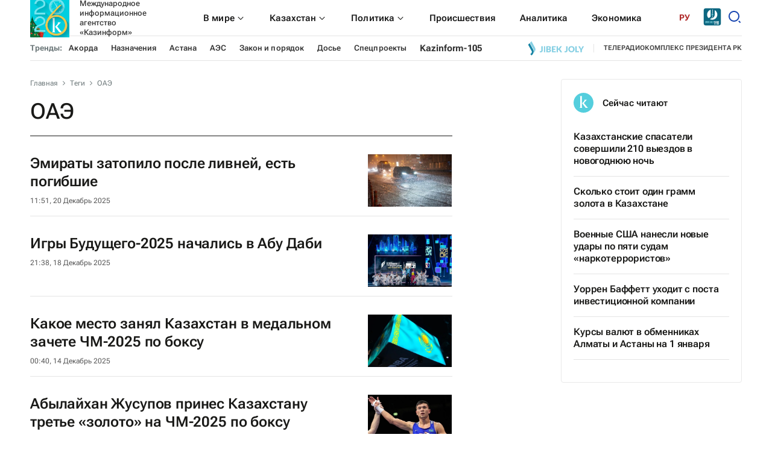

--- FILE ---
content_type: application/javascript
request_url: https://www.inform.kz/static/js/tags.bundle.js?v=1.6
body_size: 3688
content:
!function(){"use strict";const e={ru:"ru",kk:"kz",en:"en",ar:"ar",zh:"cn",uz:"oz","kk-Latn":"qz"}[document.documentElement.lang]||"ru";document.addEventListener("DOMContentLoaded",(function(){(function(){let e=Array.from(document.querySelectorAll("img.lazy")),t=Array.from(document.querySelectorAll("source.lazy"));if("IntersectionObserver"in window){let n=new IntersectionObserver(((e,t)=>{e.forEach((e=>{if(e.isIntersecting){let n=e.target;"IMG"===n.tagName?n.src=n.dataset.src:"SOURCE"===n.tagName&&n.dataset.srcset&&"undefined"!==n.dataset.srcset.trim()&&(n.srcset=n.dataset.srcset),n.classList.remove("lazy"),t.unobserve(n)}}))}));e.concat(t).forEach((e=>{n.observe(e)}))}else{let t=!1;const n=()=>{!1===t&&(t=!0,setTimeout((()=>{e.forEach((t=>{t.getBoundingClientRect().top<=window.innerHeight&&t.getBoundingClientRect().bottom>=0&&"none"!==getComputedStyle(t).display&&(t.src=t.dataset.src,t.srcset=t.dataset.srcset,t.classList.remove("lazy"),e=e.filter((e=>e!==t)),0===e.length&&(document.removeEventListener("scroll",n),window.removeEventListener("resize",n),window.removeEventListener("orientationchange",n)))})),t=!1}),200))};document.addEventListener("scroll",n),window.addEventListener("resize",n),window.addEventListener("orientationchange",n)}})(),function(){const e=document.getElementById("MenuBtn"),t=document.getElementById("MenuClose"),n=document.querySelector(".headerMenu"),o=document.getElementById("searchBtnDesk"),s=window.screen.width,c=document.getElementById("banner_104"),r=document.getElementById("search_block"),l=document.getElementById("search_close");let i=!1;if(c&&r){const e=c.offsetHeight;r.style.top=`-${65+e}px`}if(c&&n){const e=c.offsetHeight;n.style.top=`${65+e}px`,n.style.height=`calc(100vh - 65px - ${e}px)`}if(s<600){let e=window.pageYOffset,t=window.pageYOffset;window.onscroll=function(){if(i)return;let n=window.pageYOffset;e>n?n<=t-80&&(document.querySelector("header").style.top="0",t=n):n>80&&(document.querySelector("header").style.top="-120px",t=n),e=n}}e.addEventListener("click",(function(){t.style.display="block",e.style.display="none",n.style.display="block",i=!0,document.body.style.overflowY="hidden"})),t.addEventListener("click",(function(){t.style.display="none",e.style.display="block",n.style.display="none",i=!1,document.body.style.overflowY="auto"})),o.addEventListener("click",(function(){t.style.display="block",e.style.display="none",n.style.display="block",i=!0,s<600&&(document.body.style.overflowY="hidden")})),document.querySelectorAll(".navItem_icon").forEach((e=>{e.addEventListener("click",(function(){const e=this.parentNode.parentNode.querySelector(".navItem_list");this.classList.toggle("active"),e.classList.toggle("active")}))})),r&&(searchBtn.addEventListener("click",(function(){r.style.top="0px"})),l.addEventListener("click",(function(){if(c){const e=c.offsetHeight;r.style.top=`-${60+e}px`}else r.style.top="-60px"})))}(),document.querySelector(".trendNews__list")&&function(){const t=document.querySelectorAll(".trendNews__list"),n=t[t.length-1];fetch(`https://openapi.inform.kz/api/articles/${e}/popular`,{cache:"no-cache"}).then((e=>{if(!e.ok)throw new Error(`HTTP error! status: ${e.status}`);return e.json()})).then((t=>{(t||[]).forEach((t=>{const o=function({alias:t,title:n}){const o=document.createElement("div");o.classList.add("trendCard");const s=document.createElement("a");s.href=`${"ru"===e?"/ru/":"/news/"}${t}${"ru"===e?"":"/"}`;const c=document.createElement("div");return c.classList.add("trendCard_title"),c.innerText=n,s.appendChild(c),o.appendChild(s),o}({alias:t.alias,title:t.title});n.appendChild(o)}))})).catch((e=>{console.error("Error fetching the data:",e);const t=document.createElement("div");t.innerText="Не удалось загрузить новости",n.appendChild(t)}))}()}))}();